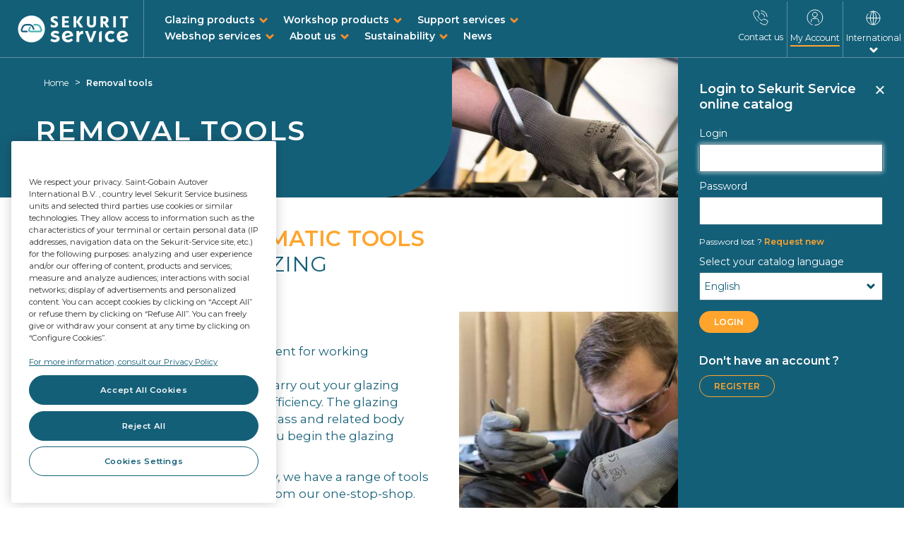

--- FILE ---
content_type: text/html;charset=UTF-8
request_url: https://www.sekurit-service.com/en/removal-tools
body_size: 15748
content:
<!DOCTYPE html>
<html lang="en" class="no-js" translate="no" >

<head>
<title>Removal tools | Sekurit Service</title>
 
	<meta charset="utf-8">
    <meta http-equiv="X-UA-Compatible" content="IE=edge"> 
    <meta name="viewport" content="width=device-width, initial-scale=1, user-scalable=no">

	<meta name="format-detection" content="telephone=no">

<link rel="apple-touch-icon" sizes="180x180" href="/_ui/responsive/common/images/appicons/apple-touch-icon.png?1765915498118">
<link rel="icon" type="image/png" href="/_ui/responsive/common/images/appicons/favicon-32x32.png?1765915498118" sizes="32x32">
<link rel="icon" type="image/png" href="/_ui/responsive/common/images/appicons/favicon-16x16.png?1765915498118" sizes="16x16">
<link rel="manifest" href="/_ui/responsive/common/images/appicons/manifest.json?1765915498118">

<link rel="alternate" hreflang="en" href="https://www.sekurit-service.com/en/removal-tools"/>
    <meta name="theme-color" content="#ffffff">
	 
	<meta name="robots" content="index,follow" />
		<script type="text/javascript" src="/ruxitagentjs_ICA7NVfqrux_10323250822043923.js" data-dtconfig="uam=1|app=9ed0be5f7d32c330|owasp=1|featureHash=ICA7NVfqrux|rdnt=1|uxrgce=1|cuc=eoy9ffn9|mel=100000|expw=1|dpvc=1|lastModification=1768579741396|tp=500,50,0|srbbv=2|agentUri=/ruxitagentjs_ICA7NVfqrux_10323250822043923.js|reportUrl=/rb_ccv2-cust-cmo0hsfbiw-saintgoba1-p1|rid=RID_-1920518114|rpid=-1169638011|domain=sekurit-service.com"></script><link rel="shortcut icon" type="image/x-icon" media="all" href="/_ui/responsive/theme-autover/images/favicon.ico?1765915498118" />
	
	<style>
		@import url('https://fonts.googleapis.com/css2?family=Montserrat:wght@400..600&display=swap');
	</style>

	<!-- <link rel="stylesheet" type="text/css" media="all" href="/_ui/addons/autoverbackofficestorefront/responsive/common/css/autoverbackofficestorefront.css?1765915498118"/>
<link rel="stylesheet" type="text/css" media="all" href="/_ui/addons/smarteditaddon/responsive/common/css/smarteditaddon.css?1765915498118"/>
<link rel="stylesheet" type="text/css" media="all" href="/_ui/responsive/theme-autover/css/style.css?1765915498118"/>


 -->

  <link rel="stylesheet" type="text/css" media="all" href="/_ui/addons/autoverbackofficestorefront/responsive/common/css/autoverbackofficestorefront.css?1765915498118"/>
<link rel="stylesheet" type="text/css" media="all" href="/_ui/addons/smarteditaddon/responsive/common/css/smarteditaddon.css?1765915498118"/>
<link rel="stylesheet" type="text/css" media="all" href="/_ui/responsive/theme-autover/css/style.min.css?1765915498118"/>

<script type="text/javascript" src="/_ui/shared/js/analyticsmediator.js?1765915498118"></script>
	




  







<script>
        window.dataLayer = window.dataLayer || [];
		dataLayer.push({'event':'dataLayer-initialized', 'page-type':''});
	</script>

	

<script>
        var $buoop = {
        required:{
                e:12,
                i:0,
                f:28,
                o:15,
                o_a:45,
                s:9,
                c:28,
                y:18.1,
                v:"1.10",
                uc:11.5,
                samsung:7.0
                },
                style:"bottom",
                api:2022.01,
                reminder: 168,
        text: {
                'msg': 'Your web browser is out of date.',
                'msgmore': "Update your browser for more security, speed and the best experience on this site.", 
                'bupdate': "Update browser", 
                'bignore': "Ignore",
                'remind':  "You will be reminded to update your browser in 7 days.",
                'bnever':  "Don't show again"  
                }
        };
        function $buo_f(){
        var e = document.createElement("script"); 
        e.src = "//browser-update.org/update.min.js"; 
        document.body.appendChild(e);
        
        };
        try {document.addEventListener("DOMContentLoaded", $buo_f,false)}
        catch(e){window.attachEvent("onload", $buo_f)}
	</script></head>

<body  class=" theme-sekurit page-cmsitem-00016024 pageType-AutoverArticlePage template-pages-layout-wideContentLayout  smartedit-page-uid-cmsitem_00016024 smartedit-page-uuid-eyJpdGVtSWQiOiJjbXNpdGVtXzAwMDE2MDI0IiwiY2F0YWxvZ0lkIjoiaW50ZXJuYXRpb25hbENvbnRlbnRDYXRhbG9nIiwiY2F0YWxvZ1ZlcnNpb24iOiJPbmxpbmUifQ== smartedit-catalog-version-uuid-internationalContentCatalog/Online  language-en">
	
	<input type="hidden" id="refresh" value="no">
	<noscript>
        <iframe src="//www.googletagmanager.com/ns.html?id=GTM-KCG8V6S"
            height="0" width="0" style="display: none; visibility: hidden"></iframe>
    </noscript>
    <script>(function(w,d,s,l,i){w[l]=w[l]||[];w[l].push({'gtm.start':
    new Date().getTime(),event:'gtm.js'});var f=d.getElementsByTagName(s)[0],
    j=d.createElement(s),dl=l!='dataLayer'?'&l='+l:'';j.async=true;j.src=
    '//www.googletagmanager.com/gtm.js?id='+i+dl;f.parentNode.insertBefore(j,f);
    })(window,document,'script','dataLayer','GTM-KCG8V6S');</script>
    <!-- End Google Tag Manager -->
<script>



        //DataLayer: No specific Page type page
    

function trackRequestProduct_GTM(productCode, name, brand, price, category) {
    

    window.dataLayer = window.dataLayer || [];
    dataLayer.push({
      'event': 'on-request',
      'salesorganization':'',
      'sapcustomer':'',
      'ecommerce': {
        'currencyCode': 'EUR',

        'add': { 
          
          'products': [{                       
            'name':  name,
            'id': productCode,
            'price': Number(price),
            'brand': brand,
            'category': category
           }]
        }
      }
    });
}

function trackAddToCart_GTM(productCode, quantityAdded, name, brand, price, category) {
    

    window.dataLayer = window.dataLayer || [];
    dataLayer.push({
      'event': 'add-to-cart',
      'salesorganization':'',
      'sapcustomer':'',
      'ecommerce': {
        'currencyCode': 'EUR',

        'add': { 
          
          'products': [{                       
            'name':  name,
            'id': productCode,
            'price': Number(price),
            'brand': brand,
            'quantity': quantityAdded,
            'category': category
           }]
        }
      }
    });
}

function trackRemoveFromCart_GTM(productCode, quantityRemoved, name, brand, price, category) {
    window.dataLayer = window.dataLayer || [];
    dataLayer.push({
      'event': 'remove-from-cart',
      'salesorganization':'',
      'sapcustomer':'',
      'ecommerce': {
        'currencyCode': 'EUR',
        'remove': {
           
          'products': [{                        
            'name':  name,
            'id': productCode,
            'price': Number(price),
            'brand': brand,
            'quantity': quantityRemoved,
            'category': category
           }]
        }
      }
    });
}


function trackUpdateCart_GTM(productCode, initialQuantity, newQuantity, name, brand, price, category) {
        
 if (initialQuantity < newQuantity) {
     trackAddToCart_GTM(productCode, newQuantity-initialQuantity, name, brand, price, category);
 } 
 else if (initialQuantity > newQuantity){
     trackRemoveFromCart_GTM(productCode, initialQuantity-newQuantity, name, brand, price, category);
 }
}

function trackSuccessfulLogin_GTM(uid, customerId, vinSearch, clubAutover) {
    var referrer = document.referrer;
    if (referrer.indexOf('/login') !== -1) {
        var partOfUid = uid.substring(0, 5);
     window.dataLayer = window.dataLayer || [];
     dataLayer.push({
       'event': 'log-in',
       'salesorganization':'',
       'sapcustomer':'',
       'autoverUserId': partOfUid,
       'autoverCustomerId': customerId + "_" + partOfUid,
       'vinSearch': vinSearch,
       'clubAutover': clubAutover
     });
    }
}

window.mediator.subscribe('trackRequestProduct', function(data) {
    if (data.productCode)
    {
        trackRequestProduct_GTM(data.productCode, data.productName, data.productBrand, data.productPrice, data.productCategory);
    }

});

window.mediator.subscribe('trackAddToCart', function(data) {
    if (data.productCode && data.quantity)
    {
        trackAddToCart_GTM(data.productCode, data.quantity, data.productName, data.productBrand, data.productPrice, data.productCategory);
    }

});

window.mediator.subscribe('trackUpdateCart', function(data) {
    if (data.productCode && data.initialCartQuantity && data.newCartQuantity)
    {
        trackUpdateCart_GTM(data.productCode, data.initialCartQuantity, data.newCartQuantity, data.productName, data.productBrand, data.productPrice, data.productCategory);
    }
});

window.mediator.subscribe('trackRemoveFromCart', function(data) {
    if (data.productCode && data.initialCartQuantity)
    {
        trackRemoveFromCart_GTM(data.productCode, data.initialCartQuantity, data.productName, data.productBrand, data.productPrice, data.productCategory);
    }
});
</script>

<main id="page" data-currency-iso-code="EUR" data-current-lang="en"   class="top-search-visible" >
            <a href="#skip-to-content" class="skiptocontent" data-role="none">Skip to content</a>
                <a href="#skiptonavigation" class="skiptonavigation" data-role="none">Skip to navigation menu</a>

                <header class="main-header main-header-md"  data-spy="affix" data-offset-top="0" data-offset-bottom="200">
    <div class="visible-xs visible-sm mobile-top-nav clearfix hidden"> 
        <button class="btn btn-default js-toggle-sm-navigation" type="button">
            <span class="glyphicon glyphicon-align-justify"></span>
        </button>
    </div>
    <div class="container-fluid">
        <div id="header" class="row ">
	
	<div class="col-md-12  free-search-mobile" style="display:none;">
	<div class="search-wrapper">
	<div class="siteSearch site-search ui-front free-search">
		<form name="search_form" id="siteSearchForm" method="get" action="/en/search/" autocomplete="off">
			<div class="control-group left search-form-block">
				<div class="controls input-group searchSuggestion">

					<!-- <span class="input-group-addon free-search-title"> 
						<span>Find any product</span>
					</span> -->
					<input id="search" class="siteSearchInput left form-control"
						type="text" name="text" maxlength="100"
						placeholder="I'm looking for"
						data-options='{"autocompleteUrl" : "/en/search/autocompleteCustom","minCharactersBeforeRequest" : "2","waitTimeBeforeRequest" : "500","displayProductImages" : false, "fittingSearch" : false}' />
					<span class="input-group-btn">
						<button class="siteSearchSubmit btn btn-link" type="submit">
							<span class="glyphicon glyphicon-search"></span>
							 Search</button>
					</span>

				</div>
			</div>
		</form>

	</div>
	<div class="code-selction-wrapper">
	  <div class="codeSelector clearfix">
							  		<div class="pull-right"> 
										<!-- <label for=""> Code: </label> -->
										<form id="code_form" class="code-form" action="/en/_s/resultBy" method="post"><div class="control-group">
        <div class="controls">
            <select name="code" id="code_selector" class="form-control code-selector">
                	<option value="AUTOVERCODE" >
	                        SKSCode</option>
                	</select>
            </div>
    </div>
<div>
<input type="hidden" name="CSRFToken" value="b0a47f00-9aa0-41c6-809a-f1848ff35e4d" />
</div></form></div>
							        </div>
	</div> 
</div></div>

	<div class="col-sm-12 col-md-10 col-md-push-2 pl-md-0 search-lang-col ">
			<div class="row d-md-flex align-items-center">

				<!-- Main menu Anonymous -->
				<div class="main-menu col-lg-9 col-sm-8">
                        <ul class="nav navbar-nav d-none d-sm-block">
                                <li>
                                        <a href="#" class="chidmenu-toggle">
                                                    Glazing products</a>
                                            </li>
                                <li>
                                        <a href="#" class="chidmenu-toggle">
                                                    Workshop products</a>
                                            </li>
                                <li>
                                        <a href="#" class="chidmenu-toggle">
                                                    Support services</a>
                                            </li>
                                <li>
                                        <a href="#" class="chidmenu-toggle">
                                                    Webshop services</a>
                                            </li>
                                <li>
                                        <a href="#" class="chidmenu-toggle">
                                                    About us</a>
                                            </li>
                                <li>
                                        <a href="#" class="chidmenu-toggle">
                                                    Sustainability </a>
                                            </li>
                                <li>
                                        <a href="/en/news">
                                                    News</a>
                                            </li>
                                </ul>
                        </div>
				<div class="col-lg-3 col-sm-4 pl-md-0 pr-md-0 col-xs-12 header-minicart pr-0">
					 <nav class="headerContent md-secondary-navigation" data-is-notifications-enabled="true">
						<ul class="nav clearfix languagecurrencycomponent">

							<li class="ms-link menu-right-border h-100 d-none d-md-inline-block">
                <a href="/en/workshop-products"  class="d-block pt-0" title="Contact us">
                    <span class="svg-icon">
                        <svg width="22" height="22" viewBox="0 0 22 22" fill="none" xmlns="http://www.w3.org/2000/svg">
                            <path d="M7.15489 15.9151C6.85242 15.6391 6.55138 15.3496 6.25178 15.0464C2.38273 11.1307 1.40937 7.43657 1.06318 5.70704C0.823065 4.5079 0.716985 3.28583 2.10104 2.24797C3.71446 1.03808 6.25178 0.518435 6.94345 1.5563C7.63512 2.59416 8.67299 5.01537 9.01846 6.05251C9.3281 6.98071 9.36466 7.43586 8.32679 8.12753C7.28893 8.8192 6.94345 9.51087 7.28893 10.2025C7.63512 10.8942 11.2698 14.5289 11.9615 14.8751C12.6531 15.2213 13.3448 14.8751 14.0365 13.8372C14.7281 12.7993 15.184 12.8359 16.1115 13.1455C17.1493 13.4917 19.5706 14.5289 20.6077 15.2206C21.6456 15.9122 20.6041 18.2739 19.3942 19.8874C18.3564 21.2707 17.6561 21.3409 16.457 21.1008C15.308 20.8707 12.9699 20.0837 10.3416 18.3793" stroke="white" stroke-miterlimit="10" stroke-linecap="round"/>
                            <path d="M11.8811 4.63867C14.3353 4.94401 16.2813 6.89 16.5866 9.34418" stroke="white" stroke-miterlimit="10" stroke-linecap="round"/>
                            <path d="M19.9905 9.34441C19.6651 5.01878 16.2074 1.56043 11.8811 1.24219" stroke="white" stroke-miterlimit="10" stroke-linecap="round"/>
                            </svg>
                    </span>
                    <span class="menu-label pt-2">
                        Contact us</span>
                </a>
            </li>
        <li class="ms-link hidden-xs hidden-sm">
                    <a class="toggle-myaccount-slidebar clipping-text" href="#">
                        <span class="svg-icon">
                            <svg width="24" height="26" viewBox="0 0 24 24" fill="none" xmlns="http://www.w3.org/2000/svg">
                                        <path d="M8.18866 22.1181C3.99684 20.6064 1 16.5929 1 11.88C1 5.87122 5.87122 1 11.88 1C17.8888 1 22.76 5.87122 22.76 11.88C22.76 17.8888 17.8888 22.76 11.88 22.76" stroke="white" stroke-miterlimit="10" stroke-linecap="round"/>
                                        <path d="M6.43994 18.0002L6.99743 15.2352C7.21576 14.0714 8.1136 13.2402 9.15201 13.2402H14.5134C15.5518 13.2402 16.449 14.0714 16.6679 15.2352L17.3199 18.0002" stroke="white" stroke-miterlimit="10" stroke-linecap="round"/>
                                        <path d="M11.88 11.2004C13.7577 11.2004 15.28 9.67816 15.28 7.80039C15.28 5.92262 13.7577 4.40039 11.88 4.40039C10.0022 4.40039 8.47998 5.92262 8.47998 7.80039C8.47998 9.67816 10.0022 11.2004 11.88 11.2004Z" stroke="white" stroke-miterlimit="10" stroke-linecap="round"/>
                                    </svg>
                                </span>
                        <span class="menu-label">
                            My Account</span>
                    </a>
                </li>

                <!-- <li class="ms-link autovercode-link visible-xs visible-sm">
                        <span> Result Code </span>
                        <form id="code_form" class="code-form" action="/en/_s/resultBy" method="post"><div class="control-group">
        <div class="controls">
            <select name="code" id="code_selector" class="form-control code-selector">
                	<option value="AUTOVERCODE" >
	                        SKSCode</option>
                	</select>
            </div>
    </div>
<div>
<input type="hidden" name="CSRFToken" value="b0a47f00-9aa0-41c6-809a-f1848ff35e4d" />
</div></form></li> -->
                <li class="ms-link menu-left-border lang-menu-item text-center" id="language-options">
										<a href="#" class="btn-lang-selector" title="Select Language">
											<span class="svg-icon">
												<svg width="21" height="21" viewBox="0 0 21 21" fill="none" xmlns="http://www.w3.org/2000/svg">
													<line x1="10.6187" y1="1.5" x2="10.6187" y2="19.5" stroke="#00546B" stroke-miterlimit="10" stroke-linecap="round" stroke-linejoin="round"/>
													<line x1="19.5" y1="10.6206" x2="1.5" y2="10.6206" stroke="#00546B" stroke-miterlimit="10" stroke-linecap="round" stroke-linejoin="round"/>
													<path d="M14.681 10.5C14.681 17.8889 10.501 20 10.501 20C10.501 20 6.32104 17.8889 6.32104 10.5C6.32104 3.11111 10.501 1 10.501 1C10.501 1 14.681 3.11111 14.681 10.5Z" stroke="#00546B" stroke-miterlimit="10" stroke-linecap="round" stroke-linejoin="round"/>
													<path d="M3.20013 4.42C1.82645 6.0675 1 8.18723 1 10.5C1 15.7467 5.25329 20 10.5 20C15.7467 20 20 15.7467 20 10.5C20 5.25329 15.7467 1 10.5 1C8.8475 1 7.29355 1.42192 5.94 2.16392" stroke="#00546B" stroke-miterlimit="10" stroke-linecap="round" stroke-linejoin="round"/>
													</svg>
											</span>
											<span class="menu-label">International</span>
											<span class="svg-icon language-arrow d-block">
												<svg width="12" height="8" viewBox="0 0 12 8" fill="none" xmlns="http://www.w3.org/2000/svg">
													<path d="M2 2L6 6L10 2" stroke="white" stroke-width="3" stroke-linecap="round" stroke-linejoin="round"/>
													</svg>
													
											</span>
										</a>
									</li>
								</ul>
					</nav>
				</div>
				</div>
	</div>

	<div class="col-xs-6 col-sm-4 col-md-2 col-md-pull-10 logo-section">
		<div class="yCmsComponent siteLogo hidden">
<div class="simple_disp-img">
	<a href="/en/"><img title="Autover Shop" alt="Autover Shop" src="/_ui/responsive/common/images/sekurit-services-logo.png"></a>
		</div></div><ul class="list-unstyled d-inline-block d-md-none">
			<li class="mobile-menu">

				<button class="btn  js-toggle-sm-navigation"
						type="button">
				   <span class="svg-icon">
							<svg width="22" height="20" viewBox="0 0 22 20" fill="none" xmlns="http://www.w3.org/2000/svg">
								<path d="M0 1.91304C0 0.856499 0.856499 0 1.91304 0H20.087C21.1435 0 22 0.856499 22 1.91304C22 2.96959 21.1435 3.82609 20.087 3.82609H1.91304C0.856498 3.82609 0 2.96959 0 1.91304Z" fill="white"/>
								<path d="M0 9.56522C0 8.50867 0.856499 7.65217 1.91304 7.65217H20.087C21.1435 7.65217 22 8.50867 22 9.56522C22 10.6218 21.1435 11.4783 20.087 11.4783H1.91304C0.856498 11.4783 0 10.6218 0 9.56522Z" fill="white"/>
								<path d="M0 17.2174C0 16.1608 0.856499 15.3043 1.91304 15.3043H20.087C21.1435 15.3043 22 16.1608 22 17.2174C22 18.2739 21.1435 19.1304 20.087 19.1304H1.91304C0.856498 19.1304 0 18.2739 0 17.2174Z" fill="white"/>
								</svg>
						</span>

						<span class="svg-icon close-menu-button">
							<svg width="16" height="16" viewBox="0 0 16 16" fill="none" xmlns="http://www.w3.org/2000/svg">
								<path d="M2 2L14 14" stroke="#FF8F27" stroke-width="3" stroke-linecap="round" stroke-linejoin="round"/>
								<path d="M14 2L2 14" stroke="#FF8F27" stroke-width="3" stroke-linecap="round" stroke-linejoin="round"/>
								</svg>
						</span>
						<span class="menu-label pt-0 mt-n1 close-menu-label">
							Close</span>
						<span class="menu-label pt-0 mt-n1">
							Menu</span>
				</button>

			  </li>
		 </ul>
		 <div class="siteLogo d-inline-block">
			<div class="simple_disp-img">
            <a href="/en/" title="Sekurit Service" >  
                 <img alt="Sekurit Service" title="Sekurit Service" src="/_ui/responsive/common/images/sekurit-services-logo.png" class="img-responsive"/>
				</a>
			</div>
		</div>
	   <!-- content menu button for logged in -->
		<div class="content-menu-toggle d-none">
			<a href="#" class=" d-inline-block">
					<span class="svg-icon">
						<svg width="22" height="20" viewBox="0 0 22 20" fill="none" xmlns="http://www.w3.org/2000/svg">
							<path d="M0 1.91304C0 0.856499 0.856499 0 1.91304 0H20.087C21.1435 0 22 0.856499 22 1.91304C22 2.96959 21.1435 3.82609 20.087 3.82609H1.91304C0.856498 3.82609 0 2.96959 0 1.91304Z" fill="white"/>
							<path d="M0 9.56522C0 8.50867 0.856499 7.65217 1.91304 7.65217H20.087C21.1435 7.65217 22 8.50867 22 9.56522C22 10.6218 21.1435 11.4783 20.087 11.4783H1.91304C0.856498 11.4783 0 10.6218 0 9.56522Z" fill="white"/>
							<path d="M0 17.2174C0 16.1608 0.856499 15.3043 1.91304 15.3043H20.087C21.1435 15.3043 22 16.1608 22 17.2174C22 18.2739 21.1435 19.1304 20.087 19.1304H1.91304C0.856498 19.1304 0 18.2739 0 17.2174Z" fill="white"/>
							</svg>
					</span>
				<span class="menu-label pt-0">
						Menu</span>
			</a>
		</div>
		</div>

	<div class="col-xs-6 col-sm-8 col-md-9 visible-xs visible-sm no-padding">
		<div class="mobile-icon-container">

			<ul class="clearfix list-inline" id="mobile-icons">
					<li>
							<a class="toggle-myaccount-slidebar clipping-text" href="#">
									<span class="svg-icon mt-1"> 
												<svg width="24" height="24" viewBox="0 0 24 24" fill="none" xmlns="http://www.w3.org/2000/svg">
													<path d="M8.18866 22.1181C3.99684 20.6064 1 16.5929 1 11.88C1 5.87122 5.87122 1 11.88 1C17.8888 1 22.76 5.87122 22.76 11.88C22.76 17.8888 17.8888 22.76 11.88 22.76" stroke="white" stroke-miterlimit="10" stroke-linecap="round"/>
													<path d="M6.43994 18.0002L6.99743 15.2352C7.21576 14.0714 8.1136 13.2402 9.15201 13.2402H14.5134C15.5518 13.2402 16.449 14.0714 16.6679 15.2352L17.3199 18.0002" stroke="white" stroke-miterlimit="10" stroke-linecap="round"/>
													<path d="M11.88 11.2004C13.7577 11.2004 15.28 9.67816 15.28 7.80039C15.28 5.92262 13.7577 4.40039 11.88 4.40039C10.0022 4.40039 8.47998 5.92262 8.47998 7.80039C8.47998 9.67816 10.0022 11.2004 11.88 11.2004Z" stroke="white" stroke-miterlimit="10" stroke-linecap="round"/>
												</svg> 
									</span>
								<span class="menu-label mt-n1">
										My Account</span>
							</a>
						</li>
				  <li class="d-md-none">
						<a href="/en/workshop-products"  class="d-block" title="Contact us">
							<span class="svg-icon mt-1">
								<svg width="22" height="22" viewBox="0 0 22 22" fill="none" xmlns="http://www.w3.org/2000/svg">
									<path d="M7.15489 15.9151C6.85242 15.6391 6.55138 15.3496 6.25178 15.0464C2.38273 11.1307 1.40937 7.43657 1.06318 5.70704C0.823065 4.5079 0.716985 3.28583 2.10104 2.24797C3.71446 1.03808 6.25178 0.518435 6.94345 1.5563C7.63512 2.59416 8.67299 5.01537 9.01846 6.05251C9.3281 6.98071 9.36466 7.43586 8.32679 8.12753C7.28893 8.8192 6.94345 9.51087 7.28893 10.2025C7.63512 10.8942 11.2698 14.5289 11.9615 14.8751C12.6531 15.2213 13.3448 14.8751 14.0365 13.8372C14.7281 12.7993 15.184 12.8359 16.1115 13.1455C17.1493 13.4917 19.5706 14.5289 20.6077 15.2206C21.6456 15.9122 20.6041 18.2739 19.3942 19.8874C18.3564 21.2707 17.6561 21.3409 16.457 21.1008C15.308 20.8707 12.9699 20.0837 10.3416 18.3793" stroke="white" stroke-miterlimit="10" stroke-linecap="round"/>
									<path d="M11.8811 4.63867C14.3353 4.94401 16.2813 6.89 16.5866 9.34418" stroke="white" stroke-miterlimit="10" stroke-linecap="round"/>
									<path d="M19.9905 9.34441C19.6651 5.01878 16.2074 1.56043 11.8811 1.24219" stroke="white" stroke-miterlimit="10" stroke-linecap="round"/>
									</svg>
							</span>
							<span class="menu-label mt-n1">
								Contact us</span>
						</a>
					</li> 
				</ul>
		</div>
	</div>
	</div><a id="skiptonavigation"></a>
    </div>
    <div class="nav-container animated visible-xs visible-sm" >
        <div class="container">
            <nav class="main-navigation js-enquire-offcanvas-navigation" role="navigation" id="nav_main"> 
	<ul class="clear_fix nav nav-pills">
			<li class="ms-link menu-right-border h-100 d-none d-md-inline-block">
                <a href="/en/workshop-products"  class="d-block pt-0" title="Contact us">
                    <span class="svg-icon">
                        <svg width="22" height="22" viewBox="0 0 22 22" fill="none" xmlns="http://www.w3.org/2000/svg">
                            <path d="M7.15489 15.9151C6.85242 15.6391 6.55138 15.3496 6.25178 15.0464C2.38273 11.1307 1.40937 7.43657 1.06318 5.70704C0.823065 4.5079 0.716985 3.28583 2.10104 2.24797C3.71446 1.03808 6.25178 0.518435 6.94345 1.5563C7.63512 2.59416 8.67299 5.01537 9.01846 6.05251C9.3281 6.98071 9.36466 7.43586 8.32679 8.12753C7.28893 8.8192 6.94345 9.51087 7.28893 10.2025C7.63512 10.8942 11.2698 14.5289 11.9615 14.8751C12.6531 15.2213 13.3448 14.8751 14.0365 13.8372C14.7281 12.7993 15.184 12.8359 16.1115 13.1455C17.1493 13.4917 19.5706 14.5289 20.6077 15.2206C21.6456 15.9122 20.6041 18.2739 19.3942 19.8874C18.3564 21.2707 17.6561 21.3409 16.457 21.1008C15.308 20.8707 12.9699 20.0837 10.3416 18.3793" stroke="white" stroke-miterlimit="10" stroke-linecap="round"/>
                            <path d="M11.8811 4.63867C14.3353 4.94401 16.2813 6.89 16.5866 9.34418" stroke="white" stroke-miterlimit="10" stroke-linecap="round"/>
                            <path d="M19.9905 9.34441C19.6651 5.01878 16.2074 1.56043 11.8811 1.24219" stroke="white" stroke-miterlimit="10" stroke-linecap="round"/>
                            </svg>
                    </span>
                    <span class="menu-label pt-2">
                        Contact us</span>
                </a>
            </li>
        <li class="ms-link hidden-xs hidden-sm">
                    <a class="toggle-myaccount-slidebar clipping-text" href="#">
                        <span class="svg-icon">
                            <svg width="24" height="26" viewBox="0 0 24 24" fill="none" xmlns="http://www.w3.org/2000/svg">
                                        <path d="M8.18866 22.1181C3.99684 20.6064 1 16.5929 1 11.88C1 5.87122 5.87122 1 11.88 1C17.8888 1 22.76 5.87122 22.76 11.88C22.76 17.8888 17.8888 22.76 11.88 22.76" stroke="white" stroke-miterlimit="10" stroke-linecap="round"/>
                                        <path d="M6.43994 18.0002L6.99743 15.2352C7.21576 14.0714 8.1136 13.2402 9.15201 13.2402H14.5134C15.5518 13.2402 16.449 14.0714 16.6679 15.2352L17.3199 18.0002" stroke="white" stroke-miterlimit="10" stroke-linecap="round"/>
                                        <path d="M11.88 11.2004C13.7577 11.2004 15.28 9.67816 15.28 7.80039C15.28 5.92262 13.7577 4.40039 11.88 4.40039C10.0022 4.40039 8.47998 5.92262 8.47998 7.80039C8.47998 9.67816 10.0022 11.2004 11.88 11.2004Z" stroke="white" stroke-miterlimit="10" stroke-linecap="round"/>
                                    </svg>
                                </span>
                        <span class="menu-label">
                            My Account</span>
                    </a>
                </li>

                <!-- <li class="ms-link autovercode-link visible-xs visible-sm">
                        <span> Result Code </span>
                        <form id="code_form" class="code-form" action="/en/_s/resultBy" method="post"><div class="control-group">
        <div class="controls">
            <select name="code" id="code_selector" class="form-control code-selector">
                	<option value="AUTOVERCODE" >
	                        SKSCode</option>
                	</select>
            </div>
    </div>
<div>
<input type="hidden" name="CSRFToken" value="b0a47f00-9aa0-41c6-809a-f1848ff35e4d" />
</div></form></li> -->
                <li class="cat-title">Categories</li>
			<li class="La  auto">
	<a href="/en/Category/Glazing/c/Glazing?q=%3Arelevance%3AvehicleType%3A1" title="Glazing Products">Glazing Products</a></li><li class="La  auto">
	<a href="/en/Category/UniversalProduct/c/UniversalProduct" title="Universal Products">Universal Products</a></li><li class="La  auto">
	<a href="/en/quick-order" title="Quick Order">Quick Order</a></li></ul> 

	<div class="mobile-silde-menu visible-xs visible-sm ">
        <ul class="account-sidemenu list-unstlyed">

            <li class="nav-item pb-1">                         
                        <a class="toggle-myaccount-slidebar  nav-link text-size-md"  
                        href="#"> 
                            <span class="svg-icon d-inline-block va-middle pr-1">
                                <svg width="24" height="26" viewBox="0 0 24 24" fill="none" xmlns="http://www.w3.org/2000/svg">
                                            <path d="M8.18866 22.1181C3.99684 20.6064 1 16.5929 1 11.88C1 5.87122 5.87122 1 11.88 1C17.8888 1 22.76 5.87122 22.76 11.88C22.76 17.8888 17.8888 22.76 11.88 22.76" stroke="white" stroke-miterlimit="10" stroke-linecap="round"/>
                                            <path d="M6.43994 18.0002L6.99743 15.2352C7.21576 14.0714 8.1136 13.2402 9.15201 13.2402H14.5134C15.5518 13.2402 16.449 14.0714 16.6679 15.2352L17.3199 18.0002" stroke="white" stroke-miterlimit="10" stroke-linecap="round"/>
                                            <path d="M11.88 11.2004C13.7577 11.2004 15.28 9.67816 15.28 7.80039C15.28 5.92262 13.7577 4.40039 11.88 4.40039C10.0022 4.40039 8.47998 5.92262 8.47998 7.80039C8.47998 9.67816 10.0022 11.2004 11.88 11.2004Z" stroke="white" stroke-miterlimit="10" stroke-linecap="round"/>
                                        </svg>
                                    </span>
                            <strong>My Account</strong>
                        </a>
                    </li>  
            <li class="nav-item">
			    <a class="nav-link" href="/en/workshop-products">
			        Contact us</a>
            </li>

            </ul>

        <h5 class="sidebe-menu-header">Discover Sekurit</h5>
            <ul class="content-sidemenu list-unstlyed">
                <li class="nav-item has-child-menu">
            <a class="nav-link chidmenu-toggle" href="#">Glazing products</a>
            <ul class="child-menu">
                <li class="nav-item menu-back">
                    <a class="child-item btn-menu-back" href="#">Back</a>
                </li>
                <li class="nav-item">
                    <h6>Glazing products</h6>
                </li>
                <li class="nav-item has-child-menu">
            <a class="nav-link chidmenu-toggle" href="#">Range</a>
            <ul class="child-menu">
                <li class="nav-item menu-back">
                    <a class="child-item btn-menu-back" href="#">Back</a>
                </li>
                <li class="nav-item">
                    <h6>Range</h6>
                </li>
                <li class="nav-item">
            <a class="child-item" href="/en/glazing-products/range/visual-comfort">Visual comfort</a>
        </li>
    <li class="nav-item">
            <a class="child-item" href="/en/glazing-products/range/thermal-comfort">Thermal comfort</a>
        </li>
    <li class="nav-item">
            <a class="child-item" href="/en/glazing-products/range/acoustic-comfort">Acoustic comfort</a>
        </li>
    <li class="nav-item">
            <a class="child-item" href="/en/glazing-products/range/design-and-style">Design and style</a>
        </li>
    <li class="nav-item">
            <a class="child-item" href="/en/glazing-products/range/energy-efficiency">Energy efficiency</a>
        </li>
    </ul>
        </li>
    <li class="nav-item has-child-menu">
            <a class="nav-link chidmenu-toggle" href="#">Scope of our range</a>
            <ul class="child-menu">
                <li class="nav-item menu-back">
                    <a class="child-item btn-menu-back" href="#">Back</a>
                </li>
                <li class="nav-item">
                    <h6>Scope of our range</h6>
                </li>
                <li class="nav-item">
            <a class="child-item" href="/en/glazing-products/scope-of-our-range/classic-windscreens">Classic windscreens</a>
        </li>
    <li class="nav-item">
            <a class="child-item" href="/en/glazing-products/scope-of-our-range/modern-windscreens">Modern windscreens</a>
        </li>
    </ul>
        </li>
    <li class="nav-item">
            <a class="child-item" href="/en/glazing-products/oe-quality">OE Quality</a>
        </li>
    <li class="nav-item">
            <a class="child-item" href="/en/glazing-products">New Glazing Introductions</a>
        </li>
    <li class="nav-item">
            <a class="child-item" href="/en/glazing-products/adas-calibration">ADAS Calibration</a>
        </li>
    </ul>
        </li>
    <li class="nav-item has-child-menu">
            <a class="nav-link chidmenu-toggle" href="#">Workshop products</a>
            <ul class="child-menu">
                <li class="nav-item menu-back">
                    <a class="child-item btn-menu-back" href="#">Back</a>
                </li>
                <li class="nav-item">
                    <h6>Workshop products</h6>
                </li>
                <li class="nav-item has-child-menu">
            <a class="nav-link chidmenu-toggle" href="#">Retail products</a>
            <ul class="child-menu">
                <li class="nav-item menu-back">
                    <a class="child-item btn-menu-back" href="#">Back</a>
                </li>
                <li class="nav-item">
                    <h6>Retail products</h6>
                </li>
                <li class="nav-item">
            <a class="child-item" href="/en/workshop-products/retail-products/wipers">Wipers</a>
        </li>
    </ul>
        </li>
    <li class="nav-item has-child-menu">
            <a class="nav-link chidmenu-toggle" href="#">Protection equipment</a>
            <ul class="child-menu">
                <li class="nav-item menu-back">
                    <a class="child-item btn-menu-back" href="#">Back</a>
                </li>
                <li class="nav-item">
                    <h6>Protection equipment</h6>
                </li>
                <li class="nav-item">
            <a class="child-item" href="/en/workshop-products/protection-equipment/personal-protection-equipment-ppe">Personal protection equipment (PPE)</a>
        </li>
    <li class="nav-item">
            <a class="child-item" href="/en/workshop-products/protection-equipment/car-protection-equipment">Car protection equipment</a>
        </li>
    </ul>
        </li>
    <li class="nav-item">
            <a class="child-item" href="/en/workshop-products/fitting-products">Fitting products</a>
        </li>
    <li class="nav-item">
            <a class="child-item" href="/en/workshop-products/calibration-tools">Calibration tools</a>
        </li>
    <li class="nav-item">
            <a class="child-item" href="/en/workshop-products/sekurfit-™-fitting-table">SEKURFIT ™ - Fitting Table </a>
        </li>
    <li class="nav-item">
            <a class="child-item" href="/en/workshop-products/aquacontrol®">Aquacontrol®+</a>
        </li>
    </ul>
        </li>
    <li class="nav-item has-child-menu">
            <a class="nav-link chidmenu-toggle" href="#">Support services</a>
            <ul class="child-menu">
                <li class="nav-item menu-back">
                    <a class="child-item btn-menu-back" href="#">Back</a>
                </li>
                <li class="nav-item">
                    <h6>Support services</h6>
                </li>
                <li class="nav-item">
            <a class="child-item" href="/en/support-services/customer-service">Customer service</a>
        </li>
    <li class="nav-item">
            <a class="child-item" href="/en/support-services/delivery">Delivery</a>
        </li>
    <li class="nav-item">
            <a class="child-item" href="/en/support-services/sekurit-partner">Sekurit Partner</a>
        </li>
    </ul>
        </li>
    <li class="nav-item has-child-menu">
            <a class="nav-link chidmenu-toggle" href="#">Webshop services</a>
            <ul class="child-menu">
                <li class="nav-item menu-back">
                    <a class="child-item btn-menu-back" href="#">Back</a>
                </li>
                <li class="nav-item">
                    <h6>Webshop services</h6>
                </li>
                <li class="nav-item">
            <a class="child-item" href="/en/webshop-services/identification">Identification</a>
        </li>
    <li class="nav-item">
            <a class="child-item" href="/en/webshop-services/vin-search">VIN search</a>
        </li>
    <li class="nav-item">
            <a class="child-item" href="/en/webshop-services/support-office">Support office</a>
        </li>
    <li class="nav-item">
            <a class="child-item" href="/en/webshop-services/product-returns">Product returns</a>
        </li>
    <li class="nav-item">
            <a class="child-item" href="/en/webshop-services/fitting-instructions">Fitting instructions</a>
        </li>
    <li class="nav-item">
            <a class="child-item" href="/en/webshop-services/edi">EDI</a>
        </li>
    <li class="nav-item">
            <a class="child-item" href="/en/webshop-services/remote-calibration-service">Remote Calibration Service</a>
        </li>
    </ul>
        </li>
    <li class="nav-item has-child-menu">
            <a class="nav-link chidmenu-toggle" href="#">About us</a>
            <ul class="child-menu">
                <li class="nav-item menu-back">
                    <a class="child-item btn-menu-back" href="#">Back</a>
                </li>
                <li class="nav-item">
                    <h6>About us</h6>
                </li>
                <li class="nav-item">
            <a class="child-item" href="/en/about-us/who-we-are">Who we are</a>
        </li>
    <li class="nav-item">
            <a class="child-item" href="/en/about-us/saint-gobain">Saint Gobain</a>
        </li>
    <li class="nav-item">
            <a class="child-item" href="/en/about-us/sekurit">Sekurit</a>
        </li>
    <li class="nav-item">
            <a class="child-item" href="/en/about-us/compliance">Compliance</a>
        </li>
    </ul>
        </li>
    <li class="nav-item has-child-menu">
            <a class="nav-link chidmenu-toggle" href="#">Sustainability </a>
            <ul class="child-menu">
                <li class="nav-item menu-back">
                    <a class="child-item btn-menu-back" href="#">Back</a>
                </li>
                <li class="nav-item">
                    <h6>Sustainability </h6>
                </li>
                <li class="nav-item has-child-menu">
            <a class="nav-link chidmenu-toggle" href="#">Made in Europe </a>
            <ul class="child-menu">
                <li class="nav-item menu-back">
                    <a class="child-item btn-menu-back" href="#">Back</a>
                </li>
                <li class="nav-item">
                    <h6>Made in Europe </h6>
                </li>
                <li class="nav-item">
            <a class="child-item" href="/en/sustainability/made-in-europe/committed-to-sustainability">Committed to sustainability</a>
        </li>
    <li class="nav-item">
            <a class="child-item" href="/en/sustainability/made-in-europe/act-fast-act-together-act-now">Act fast, act together, act now!</a>
        </li>
    <li class="nav-item">
            <a class="child-item" href="/en/sustainability/made-in-europe/think-long-term-act-now">Think long term, act now!</a>
        </li>
    <li class="nav-item">
            <a class="child-item" href="/en/sustainability/made-in-europe/every-action-counts-collectively">Every action counts - collectively!</a>
        </li>
    <li class="nav-item">
            <a class="child-item" href="/en/sustainability/made-in-europe/let-s-talk-about-circular-economy">Let&#039;s talk about Circular Economy</a>
        </li>
    <li class="nav-item">
            <a class="child-item" href="/en/sustainability/made-in-europe/closing-the-loop-with-waste-and-water">Closing the loop with waste and water !</a>
        </li>
    </ul>
        </li>
    <li class="nav-item has-child-menu">
            <a class="nav-link chidmenu-toggle" href="#">Circularity In Motion</a>
            <ul class="child-menu">
                <li class="nav-item menu-back">
                    <a class="child-item btn-menu-back" href="#">Back</a>
                </li>
                <li class="nav-item">
                    <h6>Circularity In Motion</h6>
                </li>
                <li class="nav-item">
            <a class="child-item" href="/en/sustainability/circularity-in-motion">Circularity In Motion </a>
        </li>
    <li class="nav-item">
            <a class="child-item" href="/en/sustainability/circularity-in-motion/repair">Repair</a>
        </li>
    <li class="nav-item">
            <a class="child-item" href="/en/sustainability/circularity-in-motion/reduce">Reduce</a>
        </li>
    <li class="nav-item">
            <a class="child-item" href="/en/sustainability/circularity-in-motion/recycle">Recycle</a>
        </li>
    <li class="nav-item">
            <a class="child-item" href="/en/sustainability/circularity-in-motion/recover">Recover</a>
        </li>
    </ul>
        </li>
    <li class="nav-item">
            <a class="child-item" href="/en/sustainability/roadmap">Roadmap</a>
        </li>
    </ul>
        </li>
    <li class="nav-item">
            <a class="nav-link" href="/en/news">News</a>
        </li>
    </ul>
        <div class="sidebe-menu-lang">
            <a class="nav-link chidmenu-toggle btn-lang-selector" href="#">
                International</a>
		</div>
    </div>

</nav>



</div>
    </div>
</header>

<div class="content-menu">
    <nav>
        <ul class="mega-menu mega-menu-anonymous">
                <li class="nav-item has-child-menu">
            <a class="nav-link chidmenu-toggle" href="#">Glazing products</a>
            <ul class="child-menu ">
                <li class="nav-item has-child-menu">
            <a class="nav-link chidmenu-toggle" href="#">Range</a>
            <ul class="child-menu submenu">
                <li class="nav-item">
            <a class="child-item" href="/en/glazing-products/range/visual-comfort">Visual comfort</a>
        </li>
    <li class="nav-item">
            <a class="child-item" href="/en/glazing-products/range/thermal-comfort">Thermal comfort</a>
        </li>
    <li class="nav-item">
            <a class="child-item" href="/en/glazing-products/range/acoustic-comfort">Acoustic comfort</a>
        </li>
    <li class="nav-item">
            <a class="child-item" href="/en/glazing-products/range/design-and-style">Design and style</a>
        </li>
    <li class="nav-item">
            <a class="child-item" href="/en/glazing-products/range/energy-efficiency">Energy efficiency</a>
        </li>
    </ul>
        </li>
    <li class="nav-item has-child-menu">
            <a class="nav-link chidmenu-toggle" href="#">Scope of our range</a>
            <ul class="child-menu submenu">
                <li class="nav-item">
            <a class="child-item" href="/en/glazing-products/scope-of-our-range/classic-windscreens">Classic windscreens</a>
        </li>
    <li class="nav-item">
            <a class="child-item" href="/en/glazing-products/scope-of-our-range/modern-windscreens">Modern windscreens</a>
        </li>
    </ul>
        </li>
    <li class="nav-item">
            <a class="child-item" href="/en/glazing-products/oe-quality">OE Quality</a>
        </li>
    <li class="nav-item">
            <a class="child-item" href="/en/glazing-products">New Glazing Introductions</a>
        </li>
    <li class="nav-item">
            <a class="child-item" href="/en/glazing-products/adas-calibration">ADAS Calibration</a>
        </li>
    </ul>
        </li>
    <li class="nav-item has-child-menu">
            <a class="nav-link chidmenu-toggle" href="#">Workshop products</a>
            <ul class="child-menu ">
                <li class="nav-item has-child-menu">
            <a class="nav-link chidmenu-toggle" href="#">Retail products</a>
            <ul class="child-menu submenu">
                <li class="nav-item">
            <a class="child-item" href="/en/workshop-products/retail-products/wipers">Wipers</a>
        </li>
    </ul>
        </li>
    <li class="nav-item has-child-menu">
            <a class="nav-link chidmenu-toggle" href="#">Protection equipment</a>
            <ul class="child-menu submenu">
                <li class="nav-item">
            <a class="child-item" href="/en/workshop-products/protection-equipment/personal-protection-equipment-ppe">Personal protection equipment (PPE)</a>
        </li>
    <li class="nav-item">
            <a class="child-item" href="/en/workshop-products/protection-equipment/car-protection-equipment">Car protection equipment</a>
        </li>
    </ul>
        </li>
    <li class="nav-item">
            <a class="child-item" href="/en/workshop-products/fitting-products">Fitting products</a>
        </li>
    <li class="nav-item">
            <a class="child-item" href="/en/workshop-products/calibration-tools">Calibration tools</a>
        </li>
    <li class="nav-item">
            <a class="child-item" href="/en/workshop-products/sekurfit-™-fitting-table">SEKURFIT ™ - Fitting Table </a>
        </li>
    <li class="nav-item">
            <a class="child-item" href="/en/workshop-products/aquacontrol®">Aquacontrol®+</a>
        </li>
    </ul>
        </li>
    <li class="nav-item has-child-menu">
            <a class="nav-link chidmenu-toggle" href="#">Support services</a>
            <ul class="child-menu ">
                <li class="nav-item">
            <a class="child-item" href="/en/support-services/customer-service">Customer service</a>
        </li>
    <li class="nav-item">
            <a class="child-item" href="/en/support-services/delivery">Delivery</a>
        </li>
    <li class="nav-item">
            <a class="child-item" href="/en/support-services/sekurit-partner">Sekurit Partner</a>
        </li>
    </ul>
        </li>
    <li class="nav-item has-child-menu">
            <a class="nav-link chidmenu-toggle" href="#">Webshop services</a>
            <ul class="child-menu ">
                <li class="nav-item">
            <a class="child-item" href="/en/webshop-services/identification">Identification</a>
        </li>
    <li class="nav-item">
            <a class="child-item" href="/en/webshop-services/vin-search">VIN search</a>
        </li>
    <li class="nav-item">
            <a class="child-item" href="/en/webshop-services/support-office">Support office</a>
        </li>
    <li class="nav-item">
            <a class="child-item" href="/en/webshop-services/product-returns">Product returns</a>
        </li>
    <li class="nav-item">
            <a class="child-item" href="/en/webshop-services/fitting-instructions">Fitting instructions</a>
        </li>
    <li class="nav-item">
            <a class="child-item" href="/en/webshop-services/edi">EDI</a>
        </li>
    <li class="nav-item">
            <a class="child-item" href="/en/webshop-services/remote-calibration-service">Remote Calibration Service</a>
        </li>
    </ul>
        </li>
    <li class="nav-item has-child-menu">
            <a class="nav-link chidmenu-toggle" href="#">About us</a>
            <ul class="child-menu ">
                <li class="nav-item">
            <a class="child-item" href="/en/about-us/who-we-are">Who we are</a>
        </li>
    <li class="nav-item">
            <a class="child-item" href="/en/about-us/saint-gobain">Saint Gobain</a>
        </li>
    <li class="nav-item">
            <a class="child-item" href="/en/about-us/sekurit">Sekurit</a>
        </li>
    <li class="nav-item">
            <a class="child-item" href="/en/about-us/compliance">Compliance</a>
        </li>
    </ul>
        </li>
    <li class="nav-item has-child-menu">
            <a class="nav-link chidmenu-toggle" href="#">Sustainability </a>
            <ul class="child-menu ">
                <li class="nav-item has-child-menu">
            <a class="nav-link chidmenu-toggle" href="#">Made in Europe </a>
            <ul class="child-menu submenu">
                <li class="nav-item">
            <a class="child-item" href="/en/sustainability/made-in-europe/committed-to-sustainability">Committed to sustainability</a>
        </li>
    <li class="nav-item">
            <a class="child-item" href="/en/sustainability/made-in-europe/act-fast-act-together-act-now">Act fast, act together, act now!</a>
        </li>
    <li class="nav-item">
            <a class="child-item" href="/en/sustainability/made-in-europe/think-long-term-act-now">Think long term, act now!</a>
        </li>
    <li class="nav-item">
            <a class="child-item" href="/en/sustainability/made-in-europe/every-action-counts-collectively">Every action counts - collectively!</a>
        </li>
    <li class="nav-item">
            <a class="child-item" href="/en/sustainability/made-in-europe/let-s-talk-about-circular-economy">Let&#039;s talk about Circular Economy</a>
        </li>
    <li class="nav-item">
            <a class="child-item" href="/en/sustainability/made-in-europe/closing-the-loop-with-waste-and-water">Closing the loop with waste and water !</a>
        </li>
    </ul>
        </li>
    <li class="nav-item has-child-menu">
            <a class="nav-link chidmenu-toggle" href="#">Circularity In Motion</a>
            <ul class="child-menu submenu">
                <li class="nav-item">
            <a class="child-item" href="/en/sustainability/circularity-in-motion">Circularity In Motion </a>
        </li>
    <li class="nav-item">
            <a class="child-item" href="/en/sustainability/circularity-in-motion/repair">Repair</a>
        </li>
    <li class="nav-item">
            <a class="child-item" href="/en/sustainability/circularity-in-motion/reduce">Reduce</a>
        </li>
    <li class="nav-item">
            <a class="child-item" href="/en/sustainability/circularity-in-motion/recycle">Recycle</a>
        </li>
    <li class="nav-item">
            <a class="child-item" href="/en/sustainability/circularity-in-motion/recover">Recover</a>
        </li>
    </ul>
        </li>
    <li class="nav-item">
            <a class="child-item" href="/en/sustainability/roadmap">Roadmap</a>
        </li>
    </ul>
        </li>
    <li class="nav-item">
            <a class="nav-link" href="/en/news">News</a>
        </li>
    </ul>
        </nav>
</div>





  
        
            <aside class="myaccount-sidebar login-form-wrapper">
              <button class="btn-close sidebar-close">
    Close</button>

<div class="login-form">
    <form action="/en/j_spring_security_check" class="js-login-form" >
        <div id="globalMessages" class="hidden js-login-message">
        </div>
        <div class="login-form-title">
            Login to Sekurit Service online catalog</div>
        <div class="form_field-elements">
            <div class="control-group">
                <label class="control-label " for="j_username">
                    Login</label>
                <div class="controls">
                    <input id="j_username" name="j_username" class="text form-control" type="text" value="" maxlength="9999">
                </div>
            </div>
            <div class="control-group">
                <label class="control-label " for="j_password">
                    Password</label>
                <div class="controls">
                    <input id="j_password" name="j_password" class="text password form-control" type="password" value="" autocomplete="off">
                </div>
            </div>
            <div class="form_field_error-message">
                <a href="javascript:void(0)" data-url="/en/login/pw/request" class="password-forgotten" data-cbox-title="Forgotten Password">
                    <span>Password lost ?</span> Request new</a>
            </div>
            <div class="control-group">
                <label class="control-label " for="j_lang">
                    Select your catalog language</label>
                <div class="controls">
                    <select class="form-control custom-arrow" id="j_language">
                    <option value="en" selected="selected" lang="en">
                                    English</option>
                            <option value="de" lang="de">
                                    Deutsch</option>
                            <option value="nl" lang="nl">
                                    Nederlands</option>
                            <option value="es" lang="es">
                                    Español</option>
                            <option value="it" lang="it">
                                    Italiano</option>
                            <option value="sv" lang="sv">
                                    Svenska</option>
                            <option value="fr" lang="fr">
                                    Français</option>
                            <option value="el" lang="el">
                                    Ελληνικά</option>
                            <option value="et" lang="et">
                                    Eesti</option>
                            <option value="fi" lang="fi">
                                    Suomi</option>
                            <option value="hu" lang="hu">
                                    Magyar</option>
                            <option value="nb" lang="nb">
                                    Norsk</option>
                            <option value="lt" lang="lt">
                                    Lietuvių</option>
                            <option value="pl" lang="pl">
                                    Polski</option>
                            <option value="pt" lang="pt">
                                    Português</option>
                            <option value="cs" lang="cs">
                                    Čeština</option>
                            <option value="tr" lang="tr">
                                    Türkçe</option>
                            <option value="ro" lang="ro">
                                    Română</option>
                            <option value="hr" lang="hr">
                                    Hrvatski</option>
                            <option value="da" lang="da">
                                    Dansk</option>
                            </select>
                </div>
            </div>
        </div>
        <div class="form-actions clearfix">
            <button type="submit" class="btn btn-highlight">LOGIN</button>
        </div>
    </form>
</div>
    <div class="register">
        <div class="register-title">
            Don't have an account ?</div>
        <p class="hidden-xs">You can become a customer by reaching out to Sekurit Service via our contact form.</p>
        <a href="/en/registration" class="btn btn-border-highlight">Register</a>
    </div>

            </aside>
        
        
    

<section class="language-dropdown-wrapper full-screen">
            <div class="container">
                <div class="mobile-border-bottom">
                    <div class="header d-flex">
                        <div class="d-none d-md-block location-heading">
                            <h3 class="font-weight-bold">
                                Find your location</h3>
                        </div>
                        <div class="menu-btn-back d-block d-md-none">
                            <span class="menu-back"><a class=" btn-menu-back btn-lang-close" href="#">
                            Back</a></span>
                        </div>

                        <div class="selected-lang-dropdown d-flex">
                            <div class="d-flex d-flex align-items-center">
                                <span class="p-2 pr-2 mr-3 menu-right-border">
                                    Current</span>

                                <div class="country-lang-selector dropdown">
                                    <label class="country-name d-block " for=""> International</label>
                                    <span class="country-language  d-block">English</span>
                                        </div>
                            </div>
                            <button class=" d-none d-md-block btn btn-transparent btn-lang-close" type="button">
                                <span class="svg-icon close-menu-button ">
                                    <svg width="16" height="16" viewBox="0 0 16 16" fill="none"
                                        xmlns="http://www.w3.org/2000/svg">
                                        <path d="M2 2L14 14" stroke="#FF8F27" stroke-width="3" stroke-linecap="round"
                                            stroke-linejoin="round"></path>
                                        <path d="M14 2L2 14" stroke="#FF8F27" stroke-width="3" stroke-linecap="round"
                                            stroke-linejoin="round"></path>
                                    </svg>
                                </span>
                                <span class="menu-label pt-0"> Close</span>
                            </button>
                        </div>
                    </div>
            </div>

                <div class="d-block d-md-none mb-4">
                    <h3 class="font-weight-bold">
                        Find your location</h3>
                </div>

                <div class="row language-row">
                        <div class="col-sm-4 col-md-3 ">
                            <h3 class="font-weight-bold">Europe</h3>
                        </div>
                        <div class="col-sm-8 col-md-9">
                            <div class="row">
                                <div class="col-xs-6 col-sm-4 col-md-3 ">
                                        <div class="lang-item">
                                                            <div class="country-lang-selector dropdown">
                                                                <label class="country-name d-block " for=""> Austria</label>
                                                                <button class="btn btn-transparent dropdown-toggle" type="button"
                                                                    id="dropdownMenu1" data-toggle="dropdown" aria-haspopup="true"
                                                                    aria-expanded="true">
                                                                    Deutsch<span class="svg-icon">
                                                                        <svg width="12" height="8" viewBox="0 0 12 8" fill="none"
                                                                            xmlns="http://www.w3.org/2000/svg">
                                                                            <path d="M2 2L6 6L10 2" stroke="#FFFF" stroke-width="3"
                                                                                stroke-linecap="round" stroke-linejoin="round" />
                                                                        </svg>
                                                                    </span>
                                                                </button>
                                                                <ul class="dropdown-menu" aria-labelledby="dropdownMenu1">
                                                                    <li><a href="/en/select-language/anonymous?contentCatalog=at&currentLanguage=de">Deutsch</a></li>
                                                                    <li><a href="/en/select-language/anonymous?contentCatalog=at&currentLanguage=en">English</a></li>
                                                                    <li><a href="/en/select-language/anonymous?contentCatalog=at&currentLanguage=hr">Hrvatski</a></li>
                                                                    </ul>
                                                            </div>
                                                        </div>
                                                    </div>
                                <div class="col-xs-6 col-sm-4 col-md-3 ">
                                        <div class="lang-item">
                                                            <div class="country-lang-selector dropdown">
                                                                <label class="country-name d-block " for=""> Belgium</label>
                                                                <button class="btn btn-transparent dropdown-toggle" type="button"
                                                                    id="dropdownMenu1" data-toggle="dropdown" aria-haspopup="true"
                                                                    aria-expanded="true">
                                                                    Français<span class="svg-icon">
                                                                        <svg width="12" height="8" viewBox="0 0 12 8" fill="none"
                                                                            xmlns="http://www.w3.org/2000/svg">
                                                                            <path d="M2 2L6 6L10 2" stroke="#FFFF" stroke-width="3"
                                                                                stroke-linecap="round" stroke-linejoin="round" />
                                                                        </svg>
                                                                    </span>
                                                                </button>
                                                                <ul class="dropdown-menu" aria-labelledby="dropdownMenu1">
                                                                    <li><a href="/en/select-language/anonymous?contentCatalog=be&currentLanguage=fr">Français</a></li>
                                                                    <li><a href="/en/select-language/anonymous?contentCatalog=be&currentLanguage=nl">Nederlands</a></li>
                                                                    </ul>
                                                            </div>
                                                        </div>
                                                    </div>
                                <div class="col-xs-6 col-sm-4 col-md-3 ">
                                        <a href="/en/select-language/anonymous?contentCatalog=dk&currentLanguage=da" title="" class="lang-item ">
                                                            <span class="country-name d-block" for=""> Denmark</span>
                                                            <span class="country-language  d-block"> Dansk</span>
                                                        </a>
                                                    </div>
                                <div class="col-xs-6 col-sm-4 col-md-3 ">
                                        <a href="/en/select-language/anonymous?contentCatalog=de&currentLanguage=de" title="" class="lang-item ">
                                                            <span class="country-name d-block" for=""> Deutschland</span>
                                                            <span class="country-language  d-block"> Deutsch</span>
                                                        </a>
                                                    </div>
                                <div class="col-xs-6 col-sm-4 col-md-3 ">
                                        <a href="/en/select-language/anonymous?contentCatalog=es&currentLanguage=es" title="" class="lang-item ">
                                                            <span class="country-name d-block" for=""> España</span>
                                                            <span class="country-language  d-block"> Español</span>
                                                        </a>
                                                    </div>
                                <div class="col-xs-6 col-sm-4 col-md-3 ">
                                        <div class="lang-item">
                                                            <div class="country-lang-selector dropdown">
                                                                <label class="country-name d-block " for=""> Estonia</label>
                                                                <button class="btn btn-transparent dropdown-toggle" type="button"
                                                                    id="dropdownMenu1" data-toggle="dropdown" aria-haspopup="true"
                                                                    aria-expanded="true">
                                                                    Eesti<span class="svg-icon">
                                                                        <svg width="12" height="8" viewBox="0 0 12 8" fill="none"
                                                                            xmlns="http://www.w3.org/2000/svg">
                                                                            <path d="M2 2L6 6L10 2" stroke="#FFFF" stroke-width="3"
                                                                                stroke-linecap="round" stroke-linejoin="round" />
                                                                        </svg>
                                                                    </span>
                                                                </button>
                                                                <ul class="dropdown-menu" aria-labelledby="dropdownMenu1">
                                                                    <li><a href="/en/select-language/anonymous?contentCatalog=ee&currentLanguage=et">Eesti</a></li>
                                                                    <li><a href="/en/select-language/anonymous?contentCatalog=ee&currentLanguage=en">English</a></li>
                                                                    </ul>
                                                            </div>
                                                        </div>
                                                    </div>
                                <div class="col-xs-6 col-sm-4 col-md-3 ">
                                        <a href="/en/select-language/anonymous?contentCatalog=fr&currentLanguage=fr" title="" class="lang-item ">
                                                            <span class="country-name d-block" for=""> France</span>
                                                            <span class="country-language  d-block"> Français</span>
                                                        </a>
                                                    </div>
                                <div class="col-xs-6 col-sm-4 col-md-3 ">
                                        <div class="lang-item">
                                                            <div class="country-lang-selector dropdown">
                                                                <label class="country-name d-block " for=""> Hungary</label>
                                                                <button class="btn btn-transparent dropdown-toggle" type="button"
                                                                    id="dropdownMenu1" data-toggle="dropdown" aria-haspopup="true"
                                                                    aria-expanded="true">
                                                                    English<span class="svg-icon">
                                                                        <svg width="12" height="8" viewBox="0 0 12 8" fill="none"
                                                                            xmlns="http://www.w3.org/2000/svg">
                                                                            <path d="M2 2L6 6L10 2" stroke="#FFFF" stroke-width="3"
                                                                                stroke-linecap="round" stroke-linejoin="round" />
                                                                        </svg>
                                                                    </span>
                                                                </button>
                                                                <ul class="dropdown-menu" aria-labelledby="dropdownMenu1">
                                                                    <li><a href="/en/select-language/anonymous?contentCatalog=hu&currentLanguage=en">English</a></li>
                                                                    <li><a href="/en/select-language/anonymous?contentCatalog=hu&currentLanguage=hu">Magyar</a></li>
                                                                    <li><a href="/en/select-language/anonymous?contentCatalog=hu&currentLanguage=ro">Română</a></li>
                                                                    <li><a href="/en/select-language/anonymous?contentCatalog=hu&currentLanguage=hr">Hrvatski</a></li>
                                                                    </ul>
                                                            </div>
                                                        </div>
                                                    </div>
                                <div class="col-xs-6 col-sm-4 col-md-3 ">
                                        <a href="/en/select-language/anonymous?contentCatalog=it&currentLanguage=it" title="" class="lang-item ">
                                                            <span class="country-name d-block" for=""> Italy</span>
                                                            <span class="country-language  d-block"> Italiano</span>
                                                        </a>
                                                    </div>
                                <div class="col-xs-6 col-sm-4 col-md-3 ">
                                        <div class="lang-item">
                                                            <div class="country-lang-selector dropdown">
                                                                <label class="country-name d-block " for=""> Lietuva</label>
                                                                <button class="btn btn-transparent dropdown-toggle" type="button"
                                                                    id="dropdownMenu1" data-toggle="dropdown" aria-haspopup="true"
                                                                    aria-expanded="true">
                                                                    English<span class="svg-icon">
                                                                        <svg width="12" height="8" viewBox="0 0 12 8" fill="none"
                                                                            xmlns="http://www.w3.org/2000/svg">
                                                                            <path d="M2 2L6 6L10 2" stroke="#FFFF" stroke-width="3"
                                                                                stroke-linecap="round" stroke-linejoin="round" />
                                                                        </svg>
                                                                    </span>
                                                                </button>
                                                                <ul class="dropdown-menu" aria-labelledby="dropdownMenu1">
                                                                    <li><a href="/en/select-language/anonymous?contentCatalog=lt&currentLanguage=en">English</a></li>
                                                                    <li><a href="/en/select-language/anonymous?contentCatalog=lt&currentLanguage=lt">Lietuvių</a></li>
                                                                    </ul>
                                                            </div>
                                                        </div>
                                                    </div>
                                <div class="col-xs-6 col-sm-4 col-md-3 ">
                                        <a href="/en/select-language/anonymous?contentCatalog=nl&currentLanguage=nl" title="" class="lang-item ">
                                                            <span class="country-name d-block" for=""> Nederland</span>
                                                            <span class="country-language  d-block"> Nederlands</span>
                                                        </a>
                                                    </div>
                                <div class="col-xs-6 col-sm-4 col-md-3 ">
                                        <a href="/en/select-language/anonymous?contentCatalog=no&currentLanguage=nb" title="" class="lang-item ">
                                                            <span class="country-name d-block" for=""> Norge</span>
                                                            <span class="country-language  d-block"> Norsk</span>
                                                        </a>
                                                    </div>
                                <div class="col-xs-6 col-sm-4 col-md-3 ">
                                        <a href="/en/select-language/anonymous?contentCatalog=pl&currentLanguage=pl" title="" class="lang-item ">
                                                            <span class="country-name d-block" for=""> Polska</span>
                                                            <span class="country-language  d-block"> Polski</span>
                                                        </a>
                                                    </div>
                                <div class="col-xs-6 col-sm-4 col-md-3 ">
                                        <a href="/en/select-language/anonymous?contentCatalog=pt&currentLanguage=pt" title="" class="lang-item ">
                                                            <span class="country-name d-block" for=""> Portugal</span>
                                                            <span class="country-language  d-block"> Português</span>
                                                        </a>
                                                    </div>
                                <div class="col-xs-6 col-sm-4 col-md-3 ">
                                        <a href="/en/select-language/anonymous?contentCatalog=ru&currentLanguage=ru" title="" class="lang-item ">
                                                            <span class="country-name d-block" for=""> Russia</span>
                                                            <span class="country-language  d-block"> Russian</span>
                                                        </a>
                                                    </div>
                                <div class="col-xs-6 col-sm-4 col-md-3 ">
                                        <a href="/en/select-language/anonymous?contentCatalog=fi&currentLanguage=fi" title="" class="lang-item ">
                                                            <span class="country-name d-block" for=""> Suomi</span>
                                                            <span class="country-language  d-block"> Suomi</span>
                                                        </a>
                                                    </div>
                                <div class="col-xs-6 col-sm-4 col-md-3 ">
                                        <a href="/en/select-language/anonymous?contentCatalog=se&currentLanguage=sv" title="" class="lang-item ">
                                                            <span class="country-name d-block" for=""> Sverige</span>
                                                            <span class="country-language  d-block"> Svenska</span>
                                                        </a>
                                                    </div>
                                <div class="col-xs-6 col-sm-4 col-md-3 ">
                                        <a href="/en/select-language/anonymous?contentCatalog=tr&currentLanguage=tr" title="" class="lang-item ">
                                                            <span class="country-name d-block" for=""> Türkiye</span>
                                                            <span class="country-language  d-block"> Türkçe</span>
                                                        </a>
                                                    </div>
                                <div class="col-xs-6 col-sm-4 col-md-3 ">
                                        <a href="/en/select-language/anonymous?contentCatalog=cz&currentLanguage=cs" title="" class="lang-item ">
                                                            <span class="country-name d-block" for=""> Česká republika</span>
                                                            <span class="country-language  d-block"> Čeština</span>
                                                        </a>
                                                    </div>
                                <div class="col-xs-6 col-sm-4 col-md-3 ">
                                        <div class="lang-item">
                                                            <div class="country-lang-selector dropdown">
                                                                <label class="country-name d-block " for=""> Ελλάδα</label>
                                                                <button class="btn btn-transparent dropdown-toggle" type="button"
                                                                    id="dropdownMenu1" data-toggle="dropdown" aria-haspopup="true"
                                                                    aria-expanded="true">
                                                                    English<span class="svg-icon">
                                                                        <svg width="12" height="8" viewBox="0 0 12 8" fill="none"
                                                                            xmlns="http://www.w3.org/2000/svg">
                                                                            <path d="M2 2L6 6L10 2" stroke="#FFFF" stroke-width="3"
                                                                                stroke-linecap="round" stroke-linejoin="round" />
                                                                        </svg>
                                                                    </span>
                                                                </button>
                                                                <ul class="dropdown-menu" aria-labelledby="dropdownMenu1">
                                                                    <li><a href="/en/select-language/anonymous?contentCatalog=gr&currentLanguage=en">English</a></li>
                                                                    <li><a href="/en/select-language/anonymous?contentCatalog=gr&currentLanguage=el">Ελληνικά</a></li>
                                                                    </ul>
                                                            </div>
                                                        </div>
                                                    </div>
                                </div>
                        </div>
                    </div>
                <div class="row language-row">
                        <div class="col-sm-4 col-md-3 ">
                            <h3 class="font-weight-bold">International</h3>
                        </div>
                        <div class="col-sm-8 col-md-9">
                            <div class="row">
                                <div class="col-xs-6 col-sm-4 col-md-3 ">
                                        <div class="lang-item">
                                                            <div class="country-lang-selector dropdown">
                                                                <label class="country-name d-block " for=""> Brasil</label>
                                                                <button class="btn btn-transparent dropdown-toggle" type="button"
                                                                    id="dropdownMenu1" data-toggle="dropdown" aria-haspopup="true"
                                                                    aria-expanded="true">
                                                                    Español<span class="svg-icon">
                                                                        <svg width="12" height="8" viewBox="0 0 12 8" fill="none"
                                                                            xmlns="http://www.w3.org/2000/svg">
                                                                            <path d="M2 2L6 6L10 2" stroke="#FFFF" stroke-width="3"
                                                                                stroke-linecap="round" stroke-linejoin="round" />
                                                                        </svg>
                                                                    </span>
                                                                </button>
                                                                <ul class="dropdown-menu" aria-labelledby="dropdownMenu1">
                                                                    <li><a href="/en/select-language/anonymous?contentCatalog=br&currentLanguage=es">Español</a></li>
                                                                    <li><a href="/en/select-language/anonymous?contentCatalog=br&currentLanguage=pt">Português</a></li>
                                                                    </ul>
                                                            </div>
                                                        </div>
                                                    </div>
                                <div class="col-xs-6 col-sm-4 col-md-3 ">
                                        <a href="/en/select-language/anonymous?contentCatalog=international&currentLanguage=en" title="" class="lang-item active">
                                                            <span class="country-name d-block" for=""> International</span>
                                                            <span class="country-language  d-block"> English</span>
                                                        </a>
                                                    </div>
                                </div>
                        </div>
                    </div>
                </section>
    <div class="container">
                    



</div>
            <div class="home-container">
                <div id="content" class="clearfix">
                    <a id="skip-to-content"></a>
                     <div class="home-banner-wrapper">
            <div class="container">
                <div class="yCmsContentSlot top-content">
<div id="breadcrumb" class="breadcrumb breadcrumb-component"> 
        <ul class="clearfix">
            <li>
                <a href="/en/">
                    Home</a>
            </li>

            <li class="separator">&gt;</li>

                <li class="">
                    <a href="/en/removal-tools">
                                Removal tools</a>
                        </li>
            </ul> 
</div> 
 <div class="hero-banner">
                <header>
                    <h1>
                            <strong>Removal tools</strong>
                            </h1>
                    </header>
                <img src="/medias/removal-tool.jpg?context=bWFzdGVyfHJvb3R8MzQ3Mjl8aW1hZ2UvanBlZ3xhRFEzTDJnell5ODRPVFkzT1RRME5qWTNNVFkyTG1wd1p3fDA0OGM4ZGNlNGVlMjliYTAwYmYwY2JhNmQ5MmZlYTdmOThkODA1YzgxZWNjNmI0YzExMDAxNDg1OTIxMDFjNDY" class="img-responsive lazyload" alt="removal tool.jpg">
                </div> 
</div></div>
        </div> 
    <div class="global-message-wrapper">
        <div class="container">
            <div id="globalMessages">
                </div>
        </div> 
    </div>
        <div class="yCmsContentSlot main-content">
<div class="container section-margin">
    <h2 class="subheader-highlight"><strong>MANUAL AND AUTOMATIC TOOLS</strong><br />FOR REMOVING GLAZING</h2>
    </div><div class="container article-component">
        <div class="row mt-5 mb-5">
            <div class="col-sm-6 col-sm-push-6 article-image">
                    <img src="/medias/removal-tools2.jpg?context=bWFzdGVyfHJvb3R8MzA2NjV8aW1hZ2UvanBlZ3xhR00xTDJnNE9TODRPVFkzT1RRME56TXlOekF5TG1wd1p3fDZmYTQ3YjAwNTA2ZWNjNWVmOTQ4NDkxMTExNjZhMzUxODRmYzVhYzc5NjhlOWIwNzE2NWFjZmU1NWJmNzc4OGM" class="img-responsive lazyload" alt="removal tools2.jpg">
                </div>
            <div class="col-sm-6 col-sm-pull-6">
                    <div class="article-description">
                        <h3>Removal tool</h3><p>Car glazing removal - tools and equipment for working effectively and safely<br />At Sekurit Service we want to help you carry out your glazing replacement job with ease, safety and efficiency. The glazing removal tools help you to remove the glass and related body parts from the body of the car before you begin the glazing replacement job. </p><p>To help you do this effectively and safely, we have a range of tools and equipment available to purchase from our one-stop-shop. </p><h3>Glazing removal tools in our range:</h3><p>Manual tools: </p><ul><li>Cold knife</li><li>Wire feeder</li><li>Cutting wire</li><li>Wire handles</li></ul><p>Automatic tools:</p><ul><li>Single cut windshield removal tool </li><li>This glass removal tool will enable you to remove direct-glazed windscreens, sidelights and backlights efficiently and safely. </li></ul>
</div>
                </div>
            </div>
    </div>
</div></div>
            </div> 
        </main>
        <div class="yCmsContentSlot footer">
<footer>
            <div class="container-fluid footer-trans-bg footer-bg footer-top-section">
                <div class="container">
                    <a href="#" class="scrollToTop" title="Go To Top"><span class="glyphicon glyphicon-arrow-up Scroll"></span></a>

                    <div class="row mt-5 mb-lg-5 d-md-flex align-items-center">
                        <div class="col-sm-2">
                            <a href="#" title="sekurit service ">
                                <img alt="Sekurit Service Logo" data-src="/_ui/responsive/common/images/sekurit-services-logo.png" class="img-responsive lazyload footer-logo">
                            </a>
                        </div>
                        <div class="col-sm-8">
                            <div class="footer-top-slogan">
                                    <p>YOUR BUSINESS <strong>MATTERS</strong></p>
                                </div>
                            </div>
                        <div class="col-sm-2 footer-top-slogan">
                            <div class="SGLogoNode mb-5">
                                <div class="slogan">A Saint-Gobain brand</div>
                            </div>
                        </div>
                    </div>

                    <div id="footer" class="row FooterMainMenuNode">
                        <div class="col-sm-2">
                                    <h3 class="foote-section-title clearfix  chidmenu-toggle" >
                                        <a href="/en/glazing-products">
                                                    <span>Glazing products</span>
                                                    <i class="icon"></i>
                                                    </a>
                                            </h3>
                                    <div class="links AutoverShopNavNode">
                                            <ul class="list-unstyled">
                                                <li>
                                                            <a href="/en/glazing-products/oe-quality">OE Quality</a>
                                                        </li>
                                                    <li>
                                                            <a href="/en/glazing-products">New Glazing Introductions</a>
                                                        </li>
                                                    <li>
                                                            <a href="/en/glazing-products/adas-calibration">ADAS Calibration</a>
                                                        </li>
                                                    </ul>
                                        </div>
                                    </div>
                            <div class="col-sm-2">
                                    <h3 class="foote-section-title clearfix  chidmenu-toggle" >
                                        <a href="/en/workshop-products">
                                                    <span>Workshop products</span>
                                                    <i class="icon"></i>
                                                    </a>
                                            </h3>
                                    <div class="links AutoverShopNavNode">
                                            <ul class="list-unstyled">
                                                <li>
                                                            <a href="/en/workshop-products/fitting-products">Fitting products</a>
                                                        </li>
                                                    <li>
                                                            <a href="/en/workshop-products/calibration-tools">Calibration tools</a>
                                                        </li>
                                                    <li>
                                                            <a href="/en/workshop-products/sekurfit-™-fitting-table">SEKURFIT ™ - Fitting Table </a>
                                                        </li>
                                                    <li>
                                                            <a href="/en/workshop-products/aquacontrol®">Aquacontrol®+</a>
                                                        </li>
                                                    </ul>
                                        </div>
                                    </div>
                            <div class="col-sm-2">
                                    <h3 class="foote-section-title clearfix  chidmenu-toggle" >
                                        <span>Support services</span>
                                                <i class="icon"></i>
                                                </h3>
                                    <div class="links AutoverShopNavNode">
                                            <ul class="list-unstyled">
                                                <li>
                                                            <a href="/en/support-services/customer-service">Customer service</a>
                                                        </li>
                                                    <li>
                                                            <a href="/en/support-services/delivery">Delivery</a>
                                                        </li>
                                                    <li>
                                                            <a href="/en/support-services/sekurit-partner">Sekurit Partner</a>
                                                        </li>
                                                    </ul>
                                        </div>
                                    </div>
                            <div class="col-sm-2">
                                    <h3 class="foote-section-title clearfix  chidmenu-toggle" >
                                        <span>Webshop services</span>
                                                <i class="icon"></i>
                                                </h3>
                                    <div class="links AutoverShopNavNode">
                                            <ul class="list-unstyled">
                                                <li>
                                                            <a href="/en/webshop-services/identification">Identification</a>
                                                        </li>
                                                    <li>
                                                            <a href="/en/webshop-services/vin-search">VIN search</a>
                                                        </li>
                                                    <li>
                                                            <a href="/en/webshop-services/support-office">Support office</a>
                                                        </li>
                                                    <li>
                                                            <a href="/en/webshop-services/product-returns">Product returns</a>
                                                        </li>
                                                    <li>
                                                            <a href="/en/webshop-services/fitting-instructions">Fitting instructions</a>
                                                        </li>
                                                    <li>
                                                            <a href="/en/webshop-services/edi">EDI</a>
                                                        </li>
                                                    <li>
                                                            <a href="/en/webshop-services/remote-calibration-service">Remote Calibration Service</a>
                                                        </li>
                                                    </ul>
                                        </div>
                                    </div>
                            <div class="col-sm-2">
                                    <h3 class="foote-section-title clearfix  chidmenu-toggle" >
                                        <span>About us</span>
                                                <i class="icon"></i>
                                                </h3>
                                    <div class="links AutoverShopNavNode">
                                            <ul class="list-unstyled">
                                                <li>
                                                            <a href="/en/about-us/who-we-are">Who we are</a>
                                                        </li>
                                                    <li>
                                                            <a href="/en/about-us/saint-gobain">Saint Gobain</a>
                                                        </li>
                                                    <li>
                                                            <a href="/en/about-us/sekurit">Sekurit</a>
                                                        </li>
                                                    <li>
                                                            <a href="/en/about-us/compliance">Compliance</a>
                                                        </li>
                                                    </ul>
                                        </div>
                                    </div>
                            <div class="col-sm-2">
                                    <h3 class="foote-section-title clearfix  chidmenu-toggle" >
                                        <span>Sustainability </span>
                                                <i class="icon"></i>
                                                </h3>
                                    <div class="links AutoverShopNavNode">
                                            <ul class="list-unstyled">
                                                <li>
                                                            <a href="/en/sustainability/circularity-in-motion">Circularity In Motion</a>
                                                        </li>
                                                    <li>
                                                            <a href="/en/sustainability/roadmap">Roadmap</a>
                                                        </li>
                                                    </ul>
                                        </div>
                                    </div>
                            <div class="col-sm-2">
                                    <h3 class="foote-section-title clearfix  " >
                                        <a href="/en/news">
                                                    <span>News</span>
                                                    </a>
                                            </h3>
                                    </div>
                            </div>
                </div>
            </div>

            <div class="container-fluid footer-bottom-section">
                <div class="container">
                    <div class="row">
                        <div class="col-md-7 col-md-push-5 footer-right-section">
                            <div class="row">
                                    <div class="col-md-6">
                                        <h3 class="foote-section-title mb-4 clearfix"><span>Contact us</span></h3>
                                        <div class="contactUSNode d-flex align-items-center">
                                                <span class="icon">
                                                    <svg width="44" height="45" viewBox="0 0 40 28" fill="none" xmlns="http://www.w3.org/2000/svg">
                                                        <path d="M1 23.0337V4.9663C1 2.7758 2.7758 1 4.9663 1H34.7324C36.9229 1 38.6987 2.7758 38.6987 4.9663V23.0324C38.6987 25.2229 36.9229 26.9987 34.7324 26.9987H4.9663" stroke="white" stroke-miterlimit="10" stroke-linecap="round"/>
                                                        <path d="M5.50732 5.64844L19.9256 16.7829L34.1502 5.64844" stroke="white" stroke-miterlimit="10" stroke-linecap="round"/>
                                                        <path d="M15.2999 14L4.8999 23.1" stroke="white" stroke-miterlimit="10" stroke-linecap="round"/>
                                                        <path d="M24.3999 14L34.7999 23.1" stroke="white" stroke-miterlimit="10" stroke-linecap="round"/>
                                                    </svg>
                                                </span>
                                                <div>
                                                    <a href="/en/workshop-products" target="" class="contact-us-link">
                                                                <strong>By email</strong>
                                                                <p>contact us via our form</p>
                                                                </a>
                                                        </div>
                                            </div>
                                        </div>
                                    <div class="col-md-6">
                                        <h3 class="foote-section-title mb-4 clearfix"><span>Follow Us</span></h3>
                                            <div class="FooterFollowUsNavNode">
                                                <div class="links FollowUsNavNode">
                                                    <ul class="Fc left_col  list-unstyled">
                                                        <li class="yCmsComponent yCmsComponent Fc left_col">
<a href="https://www.youtube.com/channel/UCUONTlrMCIYYzEUiLg9WAyQ" target="">
    <img alt="YouTube" src="/medias/icon-youtube.png?context=bWFzdGVyfHJvb3R8NjY5fGltYWdlL3BuZ3xhRGczTDJobU9TODVOVEl3TWpRek1EUTRORGM0TDJsamIyNHRlVzkxZEhWaVpTNXdibWN8NWYxZmUyZWViY2ZiMzI3Y2Y5Y2Y5M2Y5ZDAwMjAwNWZmYmRjNGY2YWIxZmE5ZDIyNjlhOWJhOGQ4MDNkYzU4Zg" class="img-responsive lazyload">
</a>
</li><li class="yCmsComponent yCmsComponent Fc left_col">
<a href="https://www.linkedin.com/company/sekurit-service/" target="_blank">
    <img alt="LinkedIn" src="/medias/icon-instagram.png?context=bWFzdGVyfHJvb3R8NzA1fGltYWdlL3BuZ3xhREZrTDJobU9TODVOVEl3TWpRek1EZ3hNalEyTDJsamIyNHRhVzV6ZEdGbmNtRnRMbkJ1Wnd8YTE0Njg1ZTk5NTYxZDlkYWFmNzc1N2YyZWNkNDE5ZWEyZjkxOGI5YzUzNTI2MGJiOThiMjlkNDY3YTVhYzE2NA" class="img-responsive lazyload">
</a>
</li></ul>
                                                </div>
                                            </div>
                                        </div>
                                </div>
                            </div>
                        <div class="col-md-5 col-md-pull-7 d-md-flex align-items-center footer-left-section">
                            <div class="SGLogoNode mb-5">
                                <ul class="list-unstyled mt-5">
                                        <li>
                                                        <a href="/en/privacyPolicy" target="">Privacy Policy</a>
                                                    </li>
                                                <li>
                                                        <a href="/en/cookiePolicyPage" target="">Cookie policy</a>
                                                    </li>
                                                </ul>
                                <div class="copyright">Copyright &copy 2026 Saint-Gobain Autover. All rights reserved.</div>
                            </div>
                        </div>
                    </div>
                </div>
            </div>

        </footer>

        <!-- <div class="col-sm-4 col-lg-2 col-md-2 ">
            </div> -->

    </div><!--Footer Compare Sticky Panel Start-->

<!--Footer Compare Sticky Panel End--><form name="accessiblityForm">
		<input type="hidden" id="accesibility_refreshScreenReaderBufferField" name="accesibility_refreshScreenReaderBufferField" value=""/>
	</form>
	<div id="ariaStatusMsg" class="skip" role="status" aria-relevant="text" aria-live="polite"></div>

	<script type="text/javascript">
		/*<![CDATA[*/
		
		var ACC = { config: {} };
			ACC.config.contextPath = "";
            ACC.config.siteContextPath = "/en";
			ACC.config.contextPathWithLang = "/en/";
			ACC.config.encodedContextPath = "/en";
			ACC.config.commonResourcePath = "/_ui/responsive/common";
			ACC.config.themeResourcePath = "/_ui/responsive/theme-autover";
			ACC.config.siteResourcePath = "/_ui/responsive/site-international";
			ACC.config.rootPath = "/_ui/responsive";	
			ACC.config.language = "en";
			ACC.config.CSRFToken = "b0a47f00-9aa0-41c6-809a-f1848ff35e4d";
			ACC.config.isSSEEnabled = false;
			
			ACC.pwdStrengthVeryWeak = 'Very weak';
			ACC.pwdStrengthWeak = 'Weak';
			ACC.pwdStrengthMedium = 'Medium';
			ACC.pwdStrengthStrong = 'Strong';
			ACC.pwdStrengthVeryStrong = 'Very strong';
			ACC.pwdStrengthTooShortPwd = 'Too short';
			ACC.pwdStrengthMinCharText = 'Minimum length is %d characters';
			ACC.disableAdBlocker = 'We detected that an \u003Cstrong\u003E ad-blocker \u003C\/strong\u003E is activated on your computer. To be able to use the web-shop with its full functionalities, please white-list (add to the exception list) the site in your ad blocker.';
			ACC.config.googleApiKey="";
			ACC.config.googleApiVersion="";
			ACC.resultByCodeNotAvailable = '{0} not available';
			ACC.resultByCodeAvailable = 'Autovercode: {0}';
			ACC.resultByShowAutoverCode = 'Show autovercode';
			ACC.resultByHideAutoverCode = 'Hide autovercode';
			ACC.itemsPerPageLabel = 'items per page';

            

			localStorage.setItem('isWebTutorialActive', true);  

			
			ACC.autocompleteUrl = '/en/search/autocompleteSecure';
			
			
		/*]]>*/
	</script>
	<script type="text/javascript">
	/*<![CDATA[*/
	ACC.addons = {};	//JS holder for addons properties
			
	
		ACC.addons.smarteditaddon = [];
		
		ACC.addons.b2bacceleratoraddon = [];
		
		ACC.addons.assistedservicestorefront = [];
		
				ACC.addons.assistedservicestorefront['asm.timer.min'] = 'min';
			
	/*]]>*/
</script>
<script type="text/javascript" src="/_ui/shared/js/generatedVariables.js?1765915498118"></script><script type="text/javascript" src="/_ui/responsive/common/js/gruntcombined.min.js?1765915498118"></script>


<script type="text/javascript" src="/_ui/addons/autoverbackofficestorefront/responsive/common/js/autoverbackofficestorefront.js?1765915498118"></script>
<script type="text/javascript" src="/_ui/addons/b2bacceleratoraddon/responsive/common/js/secureportal.js?1765915498118"></script>
<script type="text/javascript" src="/_ui/addons/smarteditaddon/shared/common/js/webApplicationInjector.js?1765915498118"></script>
<script type="text/javascript" src="/_ui/addons/smarteditaddon/shared/common/js/reprocessPage.js?1765915498118"></script>
<script type="text/javascript" src="/_ui/addons/smarteditaddon/shared/common/js/adjustComponentRenderingToSE.js?1765915498118"></script>
<script type="text/javascript" src="/_ui/addons/smarteditaddon/responsive/common/js/smarteditaddon.js?1765915498118"></script>
<script type="text/javascript" src="/_ui/responsive/common/js/acc.skiplinks.js?1765915498118"></script>
<script>
		trackSuccessfulLogin_GTM('anonymous', '', 'false', 'false');
		$(document).ready(function(e) {
			var pathname = window.location.pathname;
			if (pathname.indexOf("/quick-order") !== -1
					|| pathname.indexOf("/cart") !== -1) {
			    var $input = $('#refresh');
			    $input.val() == 'yes' ? location.reload(true) : $input.val('yes');
			}
		});
		
		function adBlockDetected() {
			var $header = $('header');
			var contents = '<div class="add-blocker-msg"><div class="container">  <p> <span class="glyphicon glyphicon-warning-sign" ></span>&nbsp;&nbsp;'+ACC.disableAdBlocker+'</p></div></div>';

			if($("body").hasClass('page-login')){
                 $("body").prepend(contents);
			}else{
				$header.prepend(contents);
			}
			
		}
		if(typeof blockAdBlock === 'undefined') {
			adBlockDetected();
		} else {
			blockAdBlock.onDetected(adBlockDetected);
		}
	</script> 

<script type="text/javascript" src="/_Incapsula_Resource?SWJIYLWA=719d34d31c8e3a6e6fffd425f7e032f3&ns=1&cb=148411908" async></script></body>

</html>


--- FILE ---
content_type: text/plain; charset=utf-8
request_url: https://www.sekurit-service.com/rb_ccv2-cust-cmo0hsfbiw-saintgoba1-p1?type=js3&sn=v_4_srv_1_sn_6771ED4938A97677925C47FDB5CDC7BE_perc_100000_ol_0_mul_1_app-3A9ed0be5f7d32c330_1&svrid=1&flavor=post&vi=LVIIHBPVGOMDATSUMLRGMWQBNBNAGDFB-0&modifiedSince=1768579741396&bp=3&app=9ed0be5f7d32c330&crc=424485541&en=eoy9ffn9&end=1
body_size: -63
content:
OK(OA)|name=ruxitagentjs|featureHash=ICA7NVfqrux|version=|buildNumber=10323250822043923|lastModification=1768579741396

--- FILE ---
content_type: image/svg+xml;charset=UTF-8
request_url: https://www.sekurit-service.com/_ui/responsive/theme-autover/images/arrow-down-blue.svg
body_size: -74
content:
<svg width="12" height="8" viewBox="0 0 12 8" fill="none" xmlns="http://www.w3.org/2000/svg">
<path d="M2 2L6 6L10 2" stroke="#00546B" stroke-width="3" stroke-linecap="round" stroke-linejoin="round"/>
</svg>
